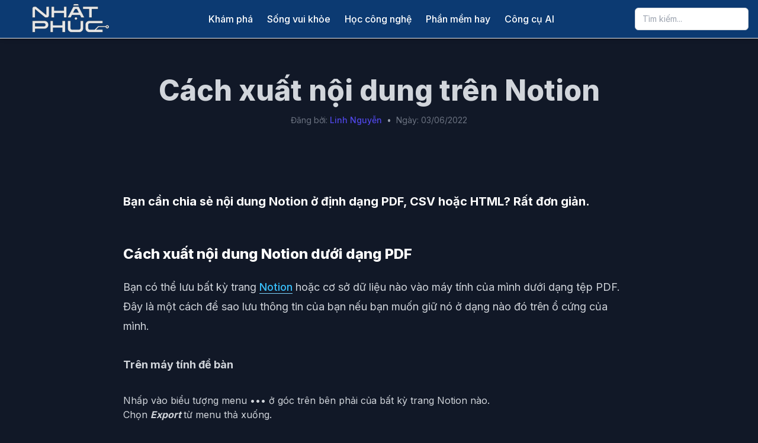

--- FILE ---
content_type: text/html
request_url: https://nhatphuc.com/notion-export/
body_size: 12747
content:
<!DOCTYPE html>
<html lang="en-US" prefix="og: https://ogp.me/ns#">
<head>
    <meta charset="UTF-8">
    <meta name="viewport" content="width=device-width, initial-scale=1.0">
    	<style>img:is([sizes="auto" i], [sizes^="auto," i]) { contain-intrinsic-size: 3000px 1500px }</style>
	
<!-- Search Engine Optimization by Rank Math - https://rankmath.com/ -->
<title>Cách xuất nội dung trên Notion</title>
<meta name="description" content="Bạn có thể lưu bất kỳ trang Notion hoặc cơ sở dữ liệu nào vào máy tính của mình dưới dạng tệp PDF. Đây là một cách để sao lưu thông tin của bạn nếu bạn muốn"/>
<meta name="robots" content="follow, index, max-snippet:-1, max-video-preview:-1, max-image-preview:large"/>
<link rel="canonical" href="https://nhatphuc.com/notion-export/" />
<meta property="og:locale" content="en_US" />
<meta property="og:type" content="article" />
<meta property="og:title" content="Cách xuất nội dung trên Notion" />
<meta property="og:description" content="Bạn có thể lưu bất kỳ trang Notion hoặc cơ sở dữ liệu nào vào máy tính của mình dưới dạng tệp PDF. Đây là một cách để sao lưu thông tin của bạn nếu bạn muốn" />
<meta property="og:url" content="https://nhatphuc.com/notion-export/" />
<meta property="og:site_name" content="Nhật Phúc" />
<meta property="article:section" content="Khám phá" />
<meta property="og:updated_time" content="2023-12-25T10:54:04+07:00" />
<meta property="og:image" content="https://nhatphuc.com/wp-content/uploads/2022/05/notion-export-featured.webp" />
<meta property="og:image:secure_url" content="https://nhatphuc.com/wp-content/uploads/2022/05/notion-export-featured.webp" />
<meta property="og:image:width" content="1280" />
<meta property="og:image:height" content="720" />
<meta property="og:image:alt" content="Cách xuất nội dung trên Notion" />
<meta property="og:image:type" content="image/webp" />
<meta property="article:published_time" content="2022-06-03T13:24:47+07:00" />
<meta property="article:modified_time" content="2023-12-25T10:54:04+07:00" />
<meta name="twitter:card" content="summary_large_image" />
<meta name="twitter:title" content="Cách xuất nội dung trên Notion" />
<meta name="twitter:description" content="Bạn có thể lưu bất kỳ trang Notion hoặc cơ sở dữ liệu nào vào máy tính của mình dưới dạng tệp PDF. Đây là một cách để sao lưu thông tin của bạn nếu bạn muốn" />
<meta name="twitter:image" content="https://nhatphuc.com/wp-content/uploads/2022/05/notion-export-featured.webp" />
<meta name="twitter:label1" content="Written by" />
<meta name="twitter:data1" content="Linh Nguyễn" />
<meta name="twitter:label2" content="Time to read" />
<meta name="twitter:data2" content="4 minutes" />
<script type="application/ld+json" class="rank-math-schema">{"@context":"https://schema.org","@graph":[{"@type":["Person","Organization"],"@id":"https://nhatphuc.com/#person","name":"Linh Nguy\u1ec5n","logo":{"@type":"ImageObject","@id":"https://nhatphuc.com/#logo","url":"https://nhatphuc.com/wp-content/uploads/2025/06/cropped-logo-mini-160x56.png","contentUrl":"https://nhatphuc.com/wp-content/uploads/2025/06/cropped-logo-mini-160x56.png","caption":"Nh\u1eadt Ph\u00fac","inLanguage":"en-US"},"image":{"@type":"ImageObject","@id":"https://nhatphuc.com/#logo","url":"https://nhatphuc.com/wp-content/uploads/2025/06/cropped-logo-mini-160x56.png","contentUrl":"https://nhatphuc.com/wp-content/uploads/2025/06/cropped-logo-mini-160x56.png","caption":"Nh\u1eadt Ph\u00fac","inLanguage":"en-US"}},{"@type":"WebSite","@id":"https://nhatphuc.com/#website","url":"https://nhatphuc.com","name":"Nh\u1eadt Ph\u00fac","publisher":{"@id":"https://nhatphuc.com/#person"},"inLanguage":"en-US"},{"@type":"ImageObject","@id":"https://nhatphuc.com/wp-content/uploads/2022/05/notion-export-featured.webp","url":"https://nhatphuc.com/wp-content/uploads/2022/05/notion-export-featured.webp","width":"1280","height":"720","inLanguage":"en-US"},{"@type":"BreadcrumbList","@id":"https://nhatphuc.com/notion-export/#breadcrumb","itemListElement":[{"@type":"ListItem","position":"1","item":{"@id":"https://nhatphuc.com","name":"Home"}},{"@type":"ListItem","position":"2","item":{"@id":"https://nhatphuc.com/danh-muc/kham-pha/","name":"Kh\u00e1m ph\u00e1"}},{"@type":"ListItem","position":"3","item":{"@id":"https://nhatphuc.com/notion-export/","name":"C\u00e1ch xu\u1ea5t n\u1ed9i dung tr\u00ean Notion"}}]},{"@type":"WebPage","@id":"https://nhatphuc.com/notion-export/#webpage","url":"https://nhatphuc.com/notion-export/","name":"C\u00e1ch xu\u1ea5t n\u1ed9i dung tr\u00ean Notion","datePublished":"2022-06-03T13:24:47+07:00","dateModified":"2023-12-25T10:54:04+07:00","isPartOf":{"@id":"https://nhatphuc.com/#website"},"primaryImageOfPage":{"@id":"https://nhatphuc.com/wp-content/uploads/2022/05/notion-export-featured.webp"},"inLanguage":"en-US","breadcrumb":{"@id":"https://nhatphuc.com/notion-export/#breadcrumb"}},{"@type":"Person","@id":"https://nhatphuc.com/author/admin2/","name":"Linh Nguy\u1ec5n","url":"https://nhatphuc.com/author/admin2/","image":{"@type":"ImageObject","@id":"https://secure.gravatar.com/avatar/8924b6c7eb1146d401087523aa0b0b25e4d7b4b8952b2496088ba6f1210ba948?s=96&amp;d=mm&amp;r=g","url":"https://secure.gravatar.com/avatar/8924b6c7eb1146d401087523aa0b0b25e4d7b4b8952b2496088ba6f1210ba948?s=96&amp;d=mm&amp;r=g","caption":"Linh Nguy\u1ec5n","inLanguage":"en-US"},"sameAs":["https://trainghiemso.vn/"]},{"@type":"BlogPosting","headline":"C\u00e1ch xu\u1ea5t n\u1ed9i dung tr\u00ean Notion","datePublished":"2022-06-03T13:24:47+07:00","dateModified":"2023-12-25T10:54:04+07:00","articleSection":"Kh\u00e1m ph\u00e1","author":{"@id":"https://nhatphuc.com/author/admin2/","name":"Linh Nguy\u1ec5n"},"publisher":{"@id":"https://nhatphuc.com/#person"},"description":"B\u1ea1n c\u00f3 th\u1ec3 l\u01b0u b\u1ea5t k\u1ef3 trang Notion ho\u1eb7c c\u01a1 s\u1edf d\u1eef li\u1ec7u n\u00e0o v\u00e0o m\u00e1y t\u00ednh c\u1ee7a m\u00ecnh d\u01b0\u1edbi d\u1ea1ng t\u1ec7p PDF. \u0110\u00e2y l\u00e0 m\u1ed9t c\u00e1ch \u0111\u1ec3 sao l\u01b0u th\u00f4ng tin c\u1ee7a b\u1ea1n n\u1ebfu b\u1ea1n mu\u1ed1n","name":"C\u00e1ch xu\u1ea5t n\u1ed9i dung tr\u00ean Notion","@id":"https://nhatphuc.com/notion-export/#richSnippet","isPartOf":{"@id":"https://nhatphuc.com/notion-export/#webpage"},"image":{"@id":"https://nhatphuc.com/wp-content/uploads/2022/05/notion-export-featured.webp"},"inLanguage":"en-US","mainEntityOfPage":{"@id":"https://nhatphuc.com/notion-export/#webpage"}}]}</script>
<!-- /Rank Math WordPress SEO plugin -->

<link rel='dns-prefetch' href='//cdn.tailwindcss.com' />
<link rel='dns-prefetch' href='//www.googletagmanager.com' />
<link rel='dns-prefetch' href='//fonts.googleapis.com' />
<link rel='dns-prefetch' href='//cdnjs.cloudflare.com' />
<link rel="alternate" type="application/rss+xml" title="Nhật Phúc &raquo; Cách xuất nội dung trên Notion Comments Feed" href="https://nhatphuc.com/notion-export/feed/" />
<link rel='stylesheet' id='wp-block-library-css' href='https://nhatphuc.com/wp-includes/css/dist/block-library/style.min.css?ver=6.8.1' type='text/css' media='all' />
<style id='classic-theme-styles-inline-css' type='text/css'>
/*! This file is auto-generated */
.wp-block-button__link{color:#fff;background-color:#32373c;border-radius:9999px;box-shadow:none;text-decoration:none;padding:calc(.667em + 2px) calc(1.333em + 2px);font-size:1.125em}.wp-block-file__button{background:#32373c;color:#fff;text-decoration:none}
</style>
<style id='global-styles-inline-css' type='text/css'>
:root{--wp--preset--aspect-ratio--square: 1;--wp--preset--aspect-ratio--4-3: 4/3;--wp--preset--aspect-ratio--3-4: 3/4;--wp--preset--aspect-ratio--3-2: 3/2;--wp--preset--aspect-ratio--2-3: 2/3;--wp--preset--aspect-ratio--16-9: 16/9;--wp--preset--aspect-ratio--9-16: 9/16;--wp--preset--color--black: #000000;--wp--preset--color--cyan-bluish-gray: #abb8c3;--wp--preset--color--white: #ffffff;--wp--preset--color--pale-pink: #f78da7;--wp--preset--color--vivid-red: #cf2e2e;--wp--preset--color--luminous-vivid-orange: #ff6900;--wp--preset--color--luminous-vivid-amber: #fcb900;--wp--preset--color--light-green-cyan: #7bdcb5;--wp--preset--color--vivid-green-cyan: #00d084;--wp--preset--color--pale-cyan-blue: #8ed1fc;--wp--preset--color--vivid-cyan-blue: #0693e3;--wp--preset--color--vivid-purple: #9b51e0;--wp--preset--gradient--vivid-cyan-blue-to-vivid-purple: linear-gradient(135deg,rgba(6,147,227,1) 0%,rgb(155,81,224) 100%);--wp--preset--gradient--light-green-cyan-to-vivid-green-cyan: linear-gradient(135deg,rgb(122,220,180) 0%,rgb(0,208,130) 100%);--wp--preset--gradient--luminous-vivid-amber-to-luminous-vivid-orange: linear-gradient(135deg,rgba(252,185,0,1) 0%,rgba(255,105,0,1) 100%);--wp--preset--gradient--luminous-vivid-orange-to-vivid-red: linear-gradient(135deg,rgba(255,105,0,1) 0%,rgb(207,46,46) 100%);--wp--preset--gradient--very-light-gray-to-cyan-bluish-gray: linear-gradient(135deg,rgb(238,238,238) 0%,rgb(169,184,195) 100%);--wp--preset--gradient--cool-to-warm-spectrum: linear-gradient(135deg,rgb(74,234,220) 0%,rgb(151,120,209) 20%,rgb(207,42,186) 40%,rgb(238,44,130) 60%,rgb(251,105,98) 80%,rgb(254,248,76) 100%);--wp--preset--gradient--blush-light-purple: linear-gradient(135deg,rgb(255,206,236) 0%,rgb(152,150,240) 100%);--wp--preset--gradient--blush-bordeaux: linear-gradient(135deg,rgb(254,205,165) 0%,rgb(254,45,45) 50%,rgb(107,0,62) 100%);--wp--preset--gradient--luminous-dusk: linear-gradient(135deg,rgb(255,203,112) 0%,rgb(199,81,192) 50%,rgb(65,88,208) 100%);--wp--preset--gradient--pale-ocean: linear-gradient(135deg,rgb(255,245,203) 0%,rgb(182,227,212) 50%,rgb(51,167,181) 100%);--wp--preset--gradient--electric-grass: linear-gradient(135deg,rgb(202,248,128) 0%,rgb(113,206,126) 100%);--wp--preset--gradient--midnight: linear-gradient(135deg,rgb(2,3,129) 0%,rgb(40,116,252) 100%);--wp--preset--font-size--small: 13px;--wp--preset--font-size--medium: 20px;--wp--preset--font-size--large: 36px;--wp--preset--font-size--x-large: 42px;--wp--preset--spacing--20: 0.44rem;--wp--preset--spacing--30: 0.67rem;--wp--preset--spacing--40: 1rem;--wp--preset--spacing--50: 1.5rem;--wp--preset--spacing--60: 2.25rem;--wp--preset--spacing--70: 3.38rem;--wp--preset--spacing--80: 5.06rem;--wp--preset--shadow--natural: 6px 6px 9px rgba(0, 0, 0, 0.2);--wp--preset--shadow--deep: 12px 12px 50px rgba(0, 0, 0, 0.4);--wp--preset--shadow--sharp: 6px 6px 0px rgba(0, 0, 0, 0.2);--wp--preset--shadow--outlined: 6px 6px 0px -3px rgba(255, 255, 255, 1), 6px 6px rgba(0, 0, 0, 1);--wp--preset--shadow--crisp: 6px 6px 0px rgba(0, 0, 0, 1);}:where(.is-layout-flex){gap: 0.5em;}:where(.is-layout-grid){gap: 0.5em;}body .is-layout-flex{display: flex;}.is-layout-flex{flex-wrap: wrap;align-items: center;}.is-layout-flex > :is(*, div){margin: 0;}body .is-layout-grid{display: grid;}.is-layout-grid > :is(*, div){margin: 0;}:where(.wp-block-columns.is-layout-flex){gap: 2em;}:where(.wp-block-columns.is-layout-grid){gap: 2em;}:where(.wp-block-post-template.is-layout-flex){gap: 1.25em;}:where(.wp-block-post-template.is-layout-grid){gap: 1.25em;}.has-black-color{color: var(--wp--preset--color--black) !important;}.has-cyan-bluish-gray-color{color: var(--wp--preset--color--cyan-bluish-gray) !important;}.has-white-color{color: var(--wp--preset--color--white) !important;}.has-pale-pink-color{color: var(--wp--preset--color--pale-pink) !important;}.has-vivid-red-color{color: var(--wp--preset--color--vivid-red) !important;}.has-luminous-vivid-orange-color{color: var(--wp--preset--color--luminous-vivid-orange) !important;}.has-luminous-vivid-amber-color{color: var(--wp--preset--color--luminous-vivid-amber) !important;}.has-light-green-cyan-color{color: var(--wp--preset--color--light-green-cyan) !important;}.has-vivid-green-cyan-color{color: var(--wp--preset--color--vivid-green-cyan) !important;}.has-pale-cyan-blue-color{color: var(--wp--preset--color--pale-cyan-blue) !important;}.has-vivid-cyan-blue-color{color: var(--wp--preset--color--vivid-cyan-blue) !important;}.has-vivid-purple-color{color: var(--wp--preset--color--vivid-purple) !important;}.has-black-background-color{background-color: var(--wp--preset--color--black) !important;}.has-cyan-bluish-gray-background-color{background-color: var(--wp--preset--color--cyan-bluish-gray) !important;}.has-white-background-color{background-color: var(--wp--preset--color--white) !important;}.has-pale-pink-background-color{background-color: var(--wp--preset--color--pale-pink) !important;}.has-vivid-red-background-color{background-color: var(--wp--preset--color--vivid-red) !important;}.has-luminous-vivid-orange-background-color{background-color: var(--wp--preset--color--luminous-vivid-orange) !important;}.has-luminous-vivid-amber-background-color{background-color: var(--wp--preset--color--luminous-vivid-amber) !important;}.has-light-green-cyan-background-color{background-color: var(--wp--preset--color--light-green-cyan) !important;}.has-vivid-green-cyan-background-color{background-color: var(--wp--preset--color--vivid-green-cyan) !important;}.has-pale-cyan-blue-background-color{background-color: var(--wp--preset--color--pale-cyan-blue) !important;}.has-vivid-cyan-blue-background-color{background-color: var(--wp--preset--color--vivid-cyan-blue) !important;}.has-vivid-purple-background-color{background-color: var(--wp--preset--color--vivid-purple) !important;}.has-black-border-color{border-color: var(--wp--preset--color--black) !important;}.has-cyan-bluish-gray-border-color{border-color: var(--wp--preset--color--cyan-bluish-gray) !important;}.has-white-border-color{border-color: var(--wp--preset--color--white) !important;}.has-pale-pink-border-color{border-color: var(--wp--preset--color--pale-pink) !important;}.has-vivid-red-border-color{border-color: var(--wp--preset--color--vivid-red) !important;}.has-luminous-vivid-orange-border-color{border-color: var(--wp--preset--color--luminous-vivid-orange) !important;}.has-luminous-vivid-amber-border-color{border-color: var(--wp--preset--color--luminous-vivid-amber) !important;}.has-light-green-cyan-border-color{border-color: var(--wp--preset--color--light-green-cyan) !important;}.has-vivid-green-cyan-border-color{border-color: var(--wp--preset--color--vivid-green-cyan) !important;}.has-pale-cyan-blue-border-color{border-color: var(--wp--preset--color--pale-cyan-blue) !important;}.has-vivid-cyan-blue-border-color{border-color: var(--wp--preset--color--vivid-cyan-blue) !important;}.has-vivid-purple-border-color{border-color: var(--wp--preset--color--vivid-purple) !important;}.has-vivid-cyan-blue-to-vivid-purple-gradient-background{background: var(--wp--preset--gradient--vivid-cyan-blue-to-vivid-purple) !important;}.has-light-green-cyan-to-vivid-green-cyan-gradient-background{background: var(--wp--preset--gradient--light-green-cyan-to-vivid-green-cyan) !important;}.has-luminous-vivid-amber-to-luminous-vivid-orange-gradient-background{background: var(--wp--preset--gradient--luminous-vivid-amber-to-luminous-vivid-orange) !important;}.has-luminous-vivid-orange-to-vivid-red-gradient-background{background: var(--wp--preset--gradient--luminous-vivid-orange-to-vivid-red) !important;}.has-very-light-gray-to-cyan-bluish-gray-gradient-background{background: var(--wp--preset--gradient--very-light-gray-to-cyan-bluish-gray) !important;}.has-cool-to-warm-spectrum-gradient-background{background: var(--wp--preset--gradient--cool-to-warm-spectrum) !important;}.has-blush-light-purple-gradient-background{background: var(--wp--preset--gradient--blush-light-purple) !important;}.has-blush-bordeaux-gradient-background{background: var(--wp--preset--gradient--blush-bordeaux) !important;}.has-luminous-dusk-gradient-background{background: var(--wp--preset--gradient--luminous-dusk) !important;}.has-pale-ocean-gradient-background{background: var(--wp--preset--gradient--pale-ocean) !important;}.has-electric-grass-gradient-background{background: var(--wp--preset--gradient--electric-grass) !important;}.has-midnight-gradient-background{background: var(--wp--preset--gradient--midnight) !important;}.has-small-font-size{font-size: var(--wp--preset--font-size--small) !important;}.has-medium-font-size{font-size: var(--wp--preset--font-size--medium) !important;}.has-large-font-size{font-size: var(--wp--preset--font-size--large) !important;}.has-x-large-font-size{font-size: var(--wp--preset--font-size--x-large) !important;}
:where(.wp-block-post-template.is-layout-flex){gap: 1.25em;}:where(.wp-block-post-template.is-layout-grid){gap: 1.25em;}
:where(.wp-block-columns.is-layout-flex){gap: 2em;}:where(.wp-block-columns.is-layout-grid){gap: 2em;}
:root :where(.wp-block-pullquote){font-size: 1.5em;line-height: 1.6;}
</style>
<link rel='stylesheet' id='your-theme-style-css' href='https://nhatphuc.com/wp-content/themes/np-theme/style.css?ver=2.0' type='text/css' media='all' />
<link rel='stylesheet' id='google-fonts-css' href='https://fonts.googleapis.com/css2?family=Inter:wght@400;500;600;700;800&#038;display=swap' type='text/css' media='all' />
<link rel='stylesheet' id='font-awesome-css' href='https://cdnjs.cloudflare.com/ajax/libs/font-awesome/4.7.0/css/font-awesome.min.css?ver=4.7.0' type='text/css' media='all' />
<style id='akismet-widget-style-inline-css' type='text/css'>

			.a-stats {
				--akismet-color-mid-green: #357b49;
				--akismet-color-white: #fff;
				--akismet-color-light-grey: #f6f7f7;

				max-width: 350px;
				width: auto;
			}

			.a-stats * {
				all: unset;
				box-sizing: border-box;
			}

			.a-stats strong {
				font-weight: 600;
			}

			.a-stats a.a-stats__link,
			.a-stats a.a-stats__link:visited,
			.a-stats a.a-stats__link:active {
				background: var(--akismet-color-mid-green);
				border: none;
				box-shadow: none;
				border-radius: 8px;
				color: var(--akismet-color-white);
				cursor: pointer;
				display: block;
				font-family: -apple-system, BlinkMacSystemFont, 'Segoe UI', 'Roboto', 'Oxygen-Sans', 'Ubuntu', 'Cantarell', 'Helvetica Neue', sans-serif;
				font-weight: 500;
				padding: 12px;
				text-align: center;
				text-decoration: none;
				transition: all 0.2s ease;
			}

			/* Extra specificity to deal with TwentyTwentyOne focus style */
			.widget .a-stats a.a-stats__link:focus {
				background: var(--akismet-color-mid-green);
				color: var(--akismet-color-white);
				text-decoration: none;
			}

			.a-stats a.a-stats__link:hover {
				filter: brightness(110%);
				box-shadow: 0 4px 12px rgba(0, 0, 0, 0.06), 0 0 2px rgba(0, 0, 0, 0.16);
			}

			.a-stats .count {
				color: var(--akismet-color-white);
				display: block;
				font-size: 1.5em;
				line-height: 1.4;
				padding: 0 13px;
				white-space: nowrap;
			}
		
</style>
<link rel='stylesheet' id='enlighterjs-css' href='https://nhatphuc.com/wp-content/plugins/enlighter/cache/enlighterjs.min.css?ver=Pp9t8JpjVayXO3e' type='text/css' media='all' />
<script type="text/javascript" id="tailwindcss-js-extra">
/* <![CDATA[ */
var tns_ajax_object = {"ajax_url":"https:\/\/nhatphuc.com\/wp-admin\/admin-ajax.php","get_grid_nonce":"23d04a34d1","get_post_nonce":"0bfa6f835f"};
/* ]]> */
</script>
<script type="text/javascript" src="https://cdn.tailwindcss.com" id="tailwindcss-js"></script>

<!-- Google tag (gtag.js) snippet added by Site Kit -->

<!-- Google Analytics snippet added by Site Kit -->
<script type="text/javascript" src="https://www.googletagmanager.com/gtag/js?id=G-Q7T54718WM" id="google_gtagjs-js" async></script>
<script type="text/javascript" id="google_gtagjs-js-after">
/* <![CDATA[ */
window.dataLayer = window.dataLayer || [];function gtag(){dataLayer.push(arguments);}
gtag("set","linker",{"domains":["nhatphuc.com"]});
gtag("js", new Date());
gtag("set", "developer_id.dZTNiMT", true);
gtag("config", "G-Q7T54718WM");
/* ]]> */
</script>

<!-- End Google tag (gtag.js) snippet added by Site Kit -->
<link rel="https://api.w.org/" href="https://nhatphuc.com/wp-json/" /><link rel="alternate" title="JSON" type="application/json" href="https://nhatphuc.com/wp-json/wp/v2/posts/8260" /><link rel="EditURI" type="application/rsd+xml" title="RSD" href="https://nhatphuc.com/xmlrpc.php?rsd" />
<meta name="generator" content="WordPress 6.8.1" />
<link rel='shortlink' href='https://nhatphuc.com/?p=8260' />
<link rel="alternate" title="oEmbed (JSON)" type="application/json+oembed" href="https://nhatphuc.com/wp-json/oembed/1.0/embed?url=https%3A%2F%2Fnhatphuc.com%2Fnotion-export%2F" />
<link rel="alternate" title="oEmbed (XML)" type="text/xml+oembed" href="https://nhatphuc.com/wp-json/oembed/1.0/embed?url=https%3A%2F%2Fnhatphuc.com%2Fnotion-export%2F&#038;format=xml" />
<meta name="generator" content="Site Kit by Google 1.154.0" /><style type="text/css">
        .site-header {
            background-color: #0c3a72;
        }
        .site-header nav a, .site-header #mobile-menu nav a,
        .site-header .flex-shrink-0 a {
            color: #ffffff;
        }
        .site-header nav a:hover {
            opacity: 0.75;
        }
        .site-header #mobile-menu nav a:hover {
            opacity: 0.75;
            background-color: rgba(0, 0, 0, 0.05);
        }
    </style><script type="application/ld+json">{"@context":"https://schema.org","@type":"BreadcrumbList","itemListElement":[{"@type":"ListItem","position":1,"name":"Trang ch\u1ee7","item":"https://nhatphuc.com/"},{"@type":"ListItem","position":2,"name":"Kh\u00e1m ph\u00e1","item":"https://nhatphuc.com/danh-muc/kham-pha/"},{"@type":"ListItem","position":3,"name":"C\u00e1ch xu\u1ea5t n\u1ed9i dung tr\u00ean Notion","item":"https://nhatphuc.com/notion-export/"}]}</script>

<!-- Google Tag Manager snippet added by Site Kit -->
<script type="text/javascript">
/* <![CDATA[ */

			( function( w, d, s, l, i ) {
				w[l] = w[l] || [];
				w[l].push( {'gtm.start': new Date().getTime(), event: 'gtm.js'} );
				var f = d.getElementsByTagName( s )[0],
					j = d.createElement( s ), dl = l != 'dataLayer' ? '&l=' + l : '';
				j.async = true;
				j.src = 'https://www.googletagmanager.com/gtm.js?id=' + i + dl;
				f.parentNode.insertBefore( j, f );
			} )( window, document, 'script', 'dataLayer', 'GTM-MQLH65S' );
			
/* ]]> */
</script>

<!-- End Google Tag Manager snippet added by Site Kit -->
<link rel="icon" href="https://nhatphuc.com/wp-content/uploads/2019/08/favicon-75x75.png" sizes="32x32" />
<link rel="icon" href="https://nhatphuc.com/wp-content/uploads/2019/08/favicon-300x300.png" sizes="192x192" />
<link rel="apple-touch-icon" href="https://nhatphuc.com/wp-content/uploads/2019/08/favicon-300x300.png" />
<meta name="msapplication-TileImage" content="https://nhatphuc.com/wp-content/uploads/2019/08/favicon-300x300.png" />
    <!-- CSS for Top Banner -->
    <style>
        /*
         * Trạng thái mặc định: ẩn hoàn toàn, không chiếm diện tích.
         * Thêm padding và các style khác vào đây để tránh bị ghi đè.
         */
        #top-banner-ad {
            position: relative;
            background-color: #f3f4f6; /* bg-gray-100 */
            text-align: center;
            overflow: hidden;
            max-height: 0;
            padding: 0;
            opacity: 0;
            transition: all 0.5s ease-in-out;
        }

        /*
         * Trạng thái khi có quảng cáo để hiển thị.
         * JavaScript sẽ thêm class này vào.
         */
        #top-banner-ad.banner-visible {
            max-height: 250px; /* Chiều cao tối đa của banner, bạn có thể điều chỉnh */
            padding: 8px; /* p-2 */
            opacity: 1;
        }
        
        /*
         * Trạng thái khi banner bị đóng (bởi người dùng hoặc cuộn trang).
         * Class này sẽ ghi đè 'banner-visible'.
         */
        #top-banner-ad.banner-hidden {
            max-height: 0 !important;
            padding-top: 0 !important;
            padding-bottom: 0 !important;
            opacity: 0 !important;
        }
        /* Style cho logo tùy chỉnh */
        .custom-logo {
            height: 56px; /* h-14 */
            width: auto;
        }
    </style>
</head>
<body data-rsssl=1 class="wp-singular post-template-default single single-post postid-8260 single-format-standard wp-custom-logo wp-theme-np-theme">

<!-- =========== Top Banner Ad Section =========== -->
<!-- Khung quảng cáo ban đầu sẽ không có class 'banner-visible' -->
<div id="top-banner-ad">
    <!-- Thay đổi link và ảnh banner của bạn tại đây -->
    <script async src="https://pagead2.googlesyndication.com/pagead/js/adsbygoogle.js?client=ca-pub-7299859131061075"
     crossorigin="anonymous"></script>
    <!-- Big Banner -->
    <ins class="adsbygoogle"
         id="top-banner-ad-ins"
         style="display:block"
         data-ad-client="ca-pub-7299859131061075"
         data-ad-slot="5629946603"
         data-ad-format="auto"
         data-full-width-responsive="true"
         data-ad-status="unfilled"> <!-- Thêm ID và trạng thái ban đầu -->
    </ins>
    <script>
         (adsbygoogle = window.adsbygoogle || []).push({});
    </script>
    <!-- Nút đóng banner -->
    <button id="close-banner-btn" class="absolute top-1/2 -translate-y-1/2 right-4 text-gray-500 hover:text-gray-900" aria-label="Close Banner">
        <svg class="w-5 h-5" fill="none" stroke="currentColor" viewBox="0 0 24 24"><path stroke-linecap="round" stroke-linejoin="round" stroke-width="2" d="M6 18L18 6M6 6l12 12"></path></svg>
    </button>
</div>
<!-- ============================================= -->

<div id="page" class="site">

<header class="site-header sticky top-0 z-50 shadow-md border-b border-gray-200">
    <div class="container mx-auto px-4">
        <div class="flex items-center justify-between h-16">
            <!-- Logo -->
            <div class="flex-shrink-0">
                <a href="https://nhatphuc.com/" class="custom-logo-link" rel="home"><img width="200" height="56" src="https://nhatphuc.com/wp-content/uploads/2025/06/cropped-logo-mini.png" class="custom-logo" alt="Nhật Phúc" decoding="async" /></a>            </div>

            <!-- Navigation Links (Desktop) -->
            <nav class="hidden md:flex items-center space-x-6">
                <a href="https://nhatphuc.com/danh-muc/kham-pha/" class="font-medium transition-opacity">Khám phá</a><a href="https://nhatphuc.com/danh-muc/song-vui-khoe/" class="font-medium transition-opacity">Sống vui khỏe</a><a href="https://nhatphuc.com/danh-muc/hoc-cong-nghe/" class="font-medium transition-opacity">Học công nghệ</a><a href="https://nhatphuc.com/danh-muc/phan-mem-hay/" class="font-medium transition-opacity">Phần mềm hay</a><a href="https://nhatphuc.com/danh-muc/cong-cu-ai/" class="font-medium transition-opacity">Công cụ AI</a>            </nav>

            <!-- Search & Mobile Menu Button -->
            <div class="flex items-center space-x-2 md:space-x-4">
                <form role="search" method="get" class="relative hidden sm:block" action="https://nhatphuc.com/">
                    <input type="search" name="s" value="" placeholder="Tìm kiếm..." class="w-32 md:w-48 px-3 py-2 text-sm rounded-md border border-gray-300 focus:ring-indigo-500 focus:border-indigo-500">
                </form>
                <button id="mobile-menu-button" class="md:hidden p-2.5 rounded-md text-gray-500 hover:bg-gray-100">
                     <svg class="w-5 h-5" fill="none" stroke="currentColor" viewBox="0 0 24 24"><path stroke-linecap="round" stroke-linejoin="round" stroke-width="2" d="M4 6h16M4 12h16m-7 6h7"></path></svg>
                </button>
            </div>
        </div>
        <!-- Mobile Menu -->
        <div id="mobile-menu" class="hidden md:hidden pb-4">
            <nav class="flex flex-col space-y-2">
                <a href="https://nhatphuc.com/danh-muc/kham-pha/" class="block px-3 py-2 rounded-md font-medium transition-colors">Khám phá</a><a href="https://nhatphuc.com/danh-muc/song-vui-khoe/" class="block px-3 py-2 rounded-md font-medium transition-colors">Sống vui khỏe</a><a href="https://nhatphuc.com/danh-muc/hoc-cong-nghe/" class="block px-3 py-2 rounded-md font-medium transition-colors">Học công nghệ</a><a href="https://nhatphuc.com/danh-muc/phan-mem-hay/" class="block px-3 py-2 rounded-md font-medium transition-colors">Phần mềm hay</a><a href="https://nhatphuc.com/danh-muc/cong-cu-ai/" class="block px-3 py-2 rounded-md font-medium transition-colors">Công cụ AI</a>            </nav>
            <form role="search" method="get" class="relative mt-4 sm:hidden" action="https://nhatphuc.com/">
                <input type="search" name="s" value="" placeholder="Tìm kiếm..." class="w-full px-3 py-2 text-sm rounded-md border border-gray-300">
            </form>
        </div>
    </div>
</header>
<div id="primary" class="content-area relative py-4">
    <main id="main" class="site-main">

        
<article id="post-8260" class="container mx-auto px-4 max-w-4xl post-8260 post type-post status-publish format-standard has-post-thumbnail hentry category-kham-pha">
    <!-- Post Header -->
    <header class="text-center pt-12 pb-8">
        <h1 class="text-4xl md:text-5xl font-extrabold leading-tight">Cách xuất nội dung trên Notion</h1>        
        <!-- Thông tin người viết và ngày đăng -->
         <div class="mt-4 text-sm text-gray-500 flex items-center justify-center space-x-2 flex-wrap">
            <span>
                Đăng bởi: <a title="Xem tất cả bài viết của Linh Nguyễn" class="font-medium text-indigo-600 hover:underline" href="https://nhatphuc.com/author/admin2/" title="Posts by Linh Nguyễn" rel="author">Linh Nguyễn</a>            </span>
            <span class="text-gray-400">&bull;</span>
            <span>
                Ngày: 03/06/2022            </span>
        </div>

            </header>

    <!-- Post Content -->
    <div class="post-content-area py-8 tns-prose-styling">
        <h4>Bạn cần chia sẻ nội dung Notion ở định dạng PDF, CSV hoặc HTML? Rất đơn giản.</h4>
<h3><strong>Cách xuất nội dung Notion dưới dạng PDF</strong></h3>
<p>Bạn có thể lưu bất kỳ trang <a href="https://nhatphuc.com/notion/">Notion</a> hoặc cơ sở dữ liệu nào vào máy tính của mình dưới dạng tệp PDF. Đây là một cách để sao lưu thông tin của bạn nếu bạn muốn giữ nó ở dạng nào đó trên ổ cứng của mình.</p>
<p><strong>Trên máy tính để bàn</strong></p>
<ol>
<li>Nhấp vào biểu tượng menu ••• ở góc trên bên phải của bất kỳ trang Notion nào.</li>
<li>Chọn <strong><em>Export</em> </strong>từ menu thả xuống.<br />
<img decoding="async" class="aligncenter size-full wp-image-8261" src="https://nhatphuc.com/wp-content/uploads/2022/05/notion-export-1.webp" alt="Xuất dữ liệu trên Notion" width="232" height="134" title="Cách xuất nội dung trên Notion 1" srcset="https://nhatphuc.com/wp-content/uploads/2022/05/notion-export-1.webp 232w, https://nhatphuc.com/wp-content/uploads/2022/05/notion-export-1-83x48.webp 83w, https://nhatphuc.com/wp-content/uploads/2022/05/notion-export-1-166x96.webp 166w" sizes="(max-width: 232px) 100vw, 232px" /></li>
<li>Một cửa sổ sẽ bật lên ở giữa màn hình hỏi bạn muốn tải trang xuống ở định dạng nào. Hãy chọn PDF từ menu thả xuống.</li>
<li>Trong menu Include content thả xuống, hãy chỉ định xem bạn muốn xuất mọi thứ hay loại trừ các tệp và hình ảnh.<br />
<img fetchpriority="high" decoding="async" class="aligncenter size-full wp-image-8262" src="https://nhatphuc.com/wp-content/uploads/2022/05/notion-export-2.webp" alt="Cách xuất nội dung trên Notion 1" width="298" height="260" title="Cách xuất nội dung trên Notion 2" srcset="https://nhatphuc.com/wp-content/uploads/2022/05/notion-export-2.webp 298w, https://nhatphuc.com/wp-content/uploads/2022/05/notion-export-2-265x231.webp 265w, https://nhatphuc.com/wp-content/uploads/2022/05/notion-export-2-55x48.webp 55w, https://nhatphuc.com/wp-content/uploads/2022/05/notion-export-2-110x96.webp 110w" sizes="(max-width: 298px) 100vw, 298px" /></li>
<li>Chọn Page format (tức là khổ giấy) bạn muốn. Nếu cần, hãy điều chỉnh thang đo bằng cách sử dụng trường Scale percent.</li>
<li>Bấm vào <strong><em>Export</em></strong>. Bạn sẽ được hỏi nơi bạn muốn lưu tệp và nó sẽ tải xuống dưới dạng PDF.</li>
</ol>
<p>Nếu đang sử dụng Gói trả phí, bạn có thể bật Include subpages tùy chọn này. Thao tác này sẽ tạo một tệp zip chứa tất cả các trang được lồng bên trong trang hiện tại dưới dạng tệp PDF. Notion sẽ gửi cho bạn một email có liên kết để tải xuống tệp này. Tệp zip cũng sẽ bao gồm các thư mục hình ảnh và các nội dung khác có trong các trang này.</p>
<p><strong>Trên điện thoại di động</strong></p>
<p>Bạn có thể xuất các trang Chú thích dưới dạng PDF từ điện thoại của mình bằng các bước sau:</p>
<ol>
<li>Nhấn vào biểu tượng ••• ở góc trên bên phải của trang bất kỳ. Cuộn xuống và chọn <strong><em>Export</em></strong>.
<p><img decoding="async" class="aligncenter size-full wp-image-8264" src="https://nhatphuc.com/wp-content/uploads/2022/05/notion-export-4.webp" alt="Cách xuất nội dung trên Notion 2" width="591" height="1195" title="Cách xuất nội dung trên Notion 3" srcset="https://nhatphuc.com/wp-content/uploads/2022/05/notion-export-4.webp 591w, https://nhatphuc.com/wp-content/uploads/2022/05/notion-export-4-320x647.webp 320w, https://nhatphuc.com/wp-content/uploads/2022/05/notion-export-4-561x1134.webp 561w, https://nhatphuc.com/wp-content/uploads/2022/05/notion-export-4-265x536.webp 265w, https://nhatphuc.com/wp-content/uploads/2022/05/notion-export-4-531x1074.webp 531w, https://nhatphuc.com/wp-content/uploads/2022/05/notion-export-4-364x736.webp 364w, https://nhatphuc.com/wp-content/uploads/2022/05/notion-export-4-24x48.webp 24w, https://nhatphuc.com/wp-content/uploads/2022/05/notion-export-4-47x96.webp 47w, https://nhatphuc.com/wp-content/uploads/2022/05/notion-export-4-313x633.webp 313w" sizes="(max-width: 591px) 100vw, 591px" /></li>
<li>Tùy chỉnh <strong><em>Export format</em> </strong>và <strong><em>Page format</em> </strong>bất kỳ cách nào bạn muốn.<br />
<img loading="lazy" decoding="async" class="aligncenter size-full wp-image-8263" src="https://nhatphuc.com/wp-content/uploads/2022/05/notion-export-3.webp" alt="Cách xuất nội dung trên Notion 3" width="591" height="1280" title="Cách xuất nội dung trên Notion 4" srcset="https://nhatphuc.com/wp-content/uploads/2022/05/notion-export-3.webp 591w, https://nhatphuc.com/wp-content/uploads/2022/05/notion-export-3-320x693.webp 320w, https://nhatphuc.com/wp-content/uploads/2022/05/notion-export-3-561x1215.webp 561w, https://nhatphuc.com/wp-content/uploads/2022/05/notion-export-3-265x574.webp 265w, https://nhatphuc.com/wp-content/uploads/2022/05/notion-export-3-531x1150.webp 531w, https://nhatphuc.com/wp-content/uploads/2022/05/notion-export-3-364x788.webp 364w, https://nhatphuc.com/wp-content/uploads/2022/05/notion-export-3-22x48.webp 22w, https://nhatphuc.com/wp-content/uploads/2022/05/notion-export-3-44x96.webp 44w, https://nhatphuc.com/wp-content/uploads/2022/05/notion-export-3-313x678.webp 313w" sizes="auto, (max-width: 591px) 100vw, 591px" /></li>
<li>Nhấn <em><strong>Export </strong></em>và menu chia sẻ trên điện thoại của bạn sẽ bật lên.</li>
<li>Từ đây:<br />
&#8211; Bạn có thể gửi PDF tới máy tính qua AirDrop trên Mac.<br />
Bạn có thể sao chép và dán liên kết tải xuống vào trình duyệt trên điện thoại di động của mình để bắt đầu tải xuống.<br />
Bạn có thể dán liên kết tải xuống vào ghi chú của mình để sử dụng sau này.<br />
Bạn cũng sẽ nhận được một email có liên kết để tải xuống tệp.</li>
</ol>
<h3><strong>Cách xuất nội dung Notion dưới dạng HTML</strong></h3>
<p><strong>Trên máy tính để bàn</strong></p>
<p>Bất kỳ trang Notion hoặc cơ sở dữ liệu nào cũng có thể được xuất dưới dạng tệp HTML. Đây là cách thực hiện:</p>
<ol>
<li>Nhấp vào biểu tượng ••• ở trên cùng bên phải của bất kỳ trang Notion nào bạn muốn xuất. Bấm vào <strong><em>Export</em></strong>.</li>
<li>Một cửa sổ sẽ bật lên ở giữa màn hình hỏi bạn muốn tải xuống định dạng nào và có bao gồm các trang con hay không.</li>
<li>Chọn HTML từ menu thả xuống. Bật <strong><em>Include subpages</em> </strong>nếu bạn muốn tải xuống các trang chứa bên trong trang dưới dạng các tệp riêng biệt.</li>
<li>Nhấp <strong><em>Export</em> </strong>để tải xuống tệp zip chứa phiên bản HTML của (các) trang Notion của bạn.</li>
</ol>
<p>Nếu bạn xuất với các trang con được bao gồm, bạn sẽ thấy chúng được sắp xếp gọn gàng trong các thư mục riêng khi bạn giải nén tệp. Các thư mục này cũng sẽ chứa hình ảnh và các nội dung khác trên các trang của bạn được lưu riêng.</p>
<p><strong>Trên điện thoại di động</strong></p>
<ol>
<li>Nhấn vào biểu tượng ••• ở phía trên bên phải của màn hình, cuộn xuống và nhấn <strong><em>Export</em></strong>.</li>
<li>Chọn <strong><em>HTML</em> </strong>từ menu có nhãn <strong><em>Export format</em></strong>. Nếu bạn muốn các tệp HTML riêng biệt cho các trang có trong trang, hãy bật <strong><em>Include subpages</em></strong>.</li>
<li>Nhấn <strong><em>Export</em> </strong>và menu chia sẻ trên thiết bị của bạn sẽ bật lên.</li>
</ol>
<h3><strong>Xuất toàn bộ dữ liệu của bạn trên Notion</strong></h3>
<p>Dữ liệu Notion của bạn sẽ luôn được sao lưu trên đám mây, nhưng bạn cũng có thể xuất tất cả dữ liệu đó cùng một lúc nếu bạn cần các bản sao cục bộ để lưu giữ an toàn. Notion cho phép bạn tải xuống tất cả các trang của mình dưới dạng HTML, Markdown hoặc CSV (dành cho cơ sở dữ liệu) và bất kỳ tệp / hình ảnh nào bạn cũng đã tải lên.</p>
<p>Nếu đang sử dụng Gói doanh nghiệp, bạn có thể xuất không gian làm việc của mình dưới dạng tệp PDF, điều này có thể hữu ích cho việc sao lưu pháp lý.</p>
<ol>
<li>Chuyển đến <strong><em>Settings &amp; Members</em> </strong>đầu thanh bên bên trái của bạn.</li>
<li>Chọn <strong><em>Settings</em> </strong>trong thanh bên của cửa sổ đó.</li>
<li>Cuộn xuống và nhấp vào <strong><em>Export all workspace</em> <em>content</em></strong>.<br />
<img loading="lazy" decoding="async" class="aligncenter size-full wp-image-8265" src="https://nhatphuc.com/wp-content/uploads/2022/05/notion-export-5.webp" alt="Xuất toàn bộ nội dung Notion" width="908" height="704" title="Cách xuất nội dung trên Notion 5" srcset="https://nhatphuc.com/wp-content/uploads/2022/05/notion-export-5.webp 908w, https://nhatphuc.com/wp-content/uploads/2022/05/notion-export-5-320x248.webp 320w, https://nhatphuc.com/wp-content/uploads/2022/05/notion-export-5-768x595.webp 768w, https://nhatphuc.com/wp-content/uploads/2022/05/notion-export-5-561x435.webp 561w, https://nhatphuc.com/wp-content/uploads/2022/05/notion-export-5-265x205.webp 265w, https://nhatphuc.com/wp-content/uploads/2022/05/notion-export-5-531x412.webp 531w, https://nhatphuc.com/wp-content/uploads/2022/05/notion-export-5-364x282.webp 364w, https://nhatphuc.com/wp-content/uploads/2022/05/notion-export-5-728x564.webp 728w, https://nhatphuc.com/wp-content/uploads/2022/05/notion-export-5-608x471.webp 608w, https://nhatphuc.com/wp-content/uploads/2022/05/notion-export-5-758x588.webp 758w, https://nhatphuc.com/wp-content/uploads/2022/05/notion-export-5-62x48.webp 62w, https://nhatphuc.com/wp-content/uploads/2022/05/notion-export-5-124x96.webp 124w, https://nhatphuc.com/wp-content/uploads/2022/05/notion-export-5-313x243.webp 313w" sizes="auto, (max-width: 908px) 100vw, 908px" /></li>
<li>Bạn sẽ nhận được một email từ Notion với một liên kết để tải xuống (các) tệp của bạn. Liên kết sẽ hết hạn sau 7 ngày.</li>
</ol>
<p>&nbsp;</p>
    </div><!-- .post-content-area -->

    <!-- Post Footer/Meta -->
    <footer class="entry-footer py-8 border-t border-slate-700">
        <div class="space-y-4">
            <div class="flex items-baseline gap-x-3 gap-y-2 flex-wrap"><span class="font-semibold text-slate-300">Chuyên mục:</span><div class="flex flex-wrap gap-2"><a href="https://nhatphuc.com/danh-muc/kham-pha/" class="bg-slate-700 text-slate-300 text-xs font-semibold px-3 py-1 rounded-full hover:bg-slate-600 hover:text-white transition-colors duration-200">Khám phá</a></div></div>        </div>
    </footer><!-- .entry-footer -->
</article><!-- #post-8260 -->
    </main><!-- #main -->
</div><!-- #primary -->

</div><!-- #page -->

<footer class="site-footer">
    <div class="footer-container">
        <div class="footer-copyright">
            <span>Code 1 tí cho vui. LinhNTN15</span>        </div>
        <div class="footer-socials">
                    </div>
    </div>
</footer>

<script type="speculationrules">
{"prefetch":[{"source":"document","where":{"and":[{"href_matches":"\/*"},{"not":{"href_matches":["\/wp-*.php","\/wp-admin\/*","\/wp-content\/uploads\/*","\/wp-content\/*","\/wp-content\/plugins\/*","\/wp-content\/themes\/np-theme\/*","\/*\\?(.+)"]}},{"not":{"selector_matches":"a[rel~=\"nofollow\"]"}},{"not":{"selector_matches":".no-prefetch, .no-prefetch a"}}]},"eagerness":"conservative"}]}
</script>
		<!-- Google Tag Manager (noscript) snippet added by Site Kit -->
		<noscript>
			<iframe src="https://www.googletagmanager.com/ns.html?id=GTM-MQLH65S" height="0" width="0" style="display:none;visibility:hidden"></iframe>
		</noscript>
		<!-- End Google Tag Manager (noscript) snippet added by Site Kit -->
		<script type="text/javascript" src="https://nhatphuc.com/wp-content/plugins/enlighter/cache/enlighterjs.min.js?ver=Pp9t8JpjVayXO3e" id="enlighterjs-js"></script>
<script type="text/javascript" id="enlighterjs-js-after">
/* <![CDATA[ */
!function(e,n){if("undefined"!=typeof EnlighterJS){var o={"selectors":{"block":"pre.EnlighterJSRAW","inline":"code.EnlighterJSRAW"},"options":{"indent":4,"ampersandCleanup":true,"linehover":true,"rawcodeDbclick":false,"textOverflow":"break","linenumbers":true,"theme":"enlighter","language":"generic","retainCssClasses":false,"collapse":false,"toolbarOuter":"","toolbarTop":"{BTN_RAW}{BTN_COPY}{BTN_WINDOW}{BTN_WEBSITE}","toolbarBottom":""}};(e.EnlighterJSINIT=function(){EnlighterJS.init(o.selectors.block,o.selectors.inline,o.options)})()}else{(n&&(n.error||n.log)||function(){})("Error: EnlighterJS resources not loaded yet!")}}(window,console);
/* ]]> */
</script>

<script>
document.addEventListener('DOMContentLoaded', () => {
    // Mobile Menu Logic
    const mobileMenuButton = document.getElementById('mobile-menu-button');
    const mobileMenu = document.getElementById('mobile-menu');

    if(mobileMenuButton && mobileMenu) {
        mobileMenuButton.addEventListener('click', () => {
            mobileMenu.classList.toggle('hidden');
        });
    }

    // Collapsible Description Logic (for Archive pages)
    const toggleButton = document.querySelector('.collapsible-description-toggle');
    if (toggleButton) {
        const contentWrapper = toggleButton.closest('.collapsible-description-wrapper');
        const content = contentWrapper.querySelector('.collapsible-description-content');

        toggleButton.addEventListener('click', function () {
            contentWrapper.classList.toggle('active');
            if (content.style.maxHeight) {
                content.style.maxHeight = null;
            } else {
                content.style.maxHeight = content.scrollHeight + "px";
            }
        });
    }

    // ========== Top Banner Ad Logic v2 ==========
    const topBanner = document.getElementById('top-banner-ad');
    const adIns = document.getElementById('top-banner-ad-ins');
    const closeBannerBtn = document.getElementById('close-banner-btn');

    if (topBanner && adIns && closeBannerBtn) {
        const BANNER_CLOSED_KEY = 'bannerManuallyClosed';

        const showBanner = () => {
            if (sessionStorage.getItem(BANNER_CLOSED_KEY) !== 'true') {
                topBanner.classList.add('banner-visible');
                topBanner.classList.remove('banner-hidden');
            }
        };

        const hideBanner = () => {
            topBanner.classList.add('banner-hidden');
            topBanner.classList.remove('banner-visible');
        };

        closeBannerBtn.addEventListener('click', () => {
            hideBanner();
            sessionStorage.setItem(BANNER_CLOSED_KEY, 'true');
        });

        const observer = new MutationObserver((mutationsList, observer) => {
            for(const mutation of mutationsList) {
                if (mutation.type === 'attributes' && mutation.attributeName === 'data-ad-status') {
                    if (adIns.getAttribute('data-ad-status') === 'filled') {
                        showBanner();
                        observer.disconnect();
                    }
                }
            }
        });

        observer.observe(adIns, { attributes: true });

        window.addEventListener('scroll', function() {
            if (topBanner.classList.contains('banner-visible') && sessionStorage.getItem(BANNER_CLOSED_KEY) !== 'true') {
                let scrollTop = window.pageYOffset || document.documentElement.scrollTop;
                if (scrollTop > 10) {
                    hideBanner();
                } else {
                    showBanner();
                }
            }
        }, { passive: true });

        if (adIns.getAttribute('data-ad-status') === 'filled') {
             showBanner();
             observer.disconnect();
        }
    }
    // ========== BẮT ĐẦU: TỰ ĐỘNG WRAP VIDEO YOUTUBE CHO RESPONSIVE ==========
    const postContent = document.querySelector('.post-content-area');
    if (postContent) {
        // Tìm tất cả iframe của YouTube trong khu vực nội dung bài viết
        const iframes = postContent.querySelectorAll('iframe[src*="youtube.com"], iframe[src*="googleusercontent.com/youtube"]');

        iframes.forEach(iframe => {
            // Chỉ xử lý những iframe chưa được wrap
            if (!iframe.parentElement.classList.contains('tns-video-responsive-wrapper')) {
                // Tạo một div mới để bao bọc
                const wrapper = document.createElement('div');
                wrapper.className = 'tns-video-responsive-wrapper';

                // Chèn div wrapper vào trước iframe
                iframe.parentNode.insertBefore(wrapper, iframe);

                // Di chuyển iframe vào bên trong div wrapper
                wrapper.appendChild(iframe);
            }
        });
    }
    // ========== KẾT THÚC: TỰ ĐỘNG WRAP VIDEO YOUTUBE ==========
    // ========== BẮT ĐẦU: LOGIC BÀI VIẾT LIÊN QUAN VÔ TẬN (LOGIC MỚI) ==========
    const infiniteContainer = document.getElementById('infinite-related-container');
    
    if (infiniteContainer) {
        const initialPostId = parseInt(infiniteContainer.dataset.originalPostId, 10);
        let excludedPostIDs = [initialPostId];

        const loadingIndicatorHTML = `
            <div class="text-center py-12">
                <svg class="animate-spin h-8 w-8 text-indigo-600 mx-auto" xmlns="http://www.w3.org/2000/svg" fill="none" viewBox="0 0 24 24">
                    <circle class="opacity-25" cx="12" cy="12" r="10" stroke="currentColor" stroke-width="4"></circle>
                    <path class="opacity-75" fill="currentColor" d="M4 12a8 8 0 018-8V0C5.373 0 0 5.373 0 12h4zm2 5.291A7.962 7.962 0 014 12H0c0 3.042 1.135 5.824 3 7.938l3-2.647z"></path>
                </svg>
                <p class="text-gray-500 mt-2">Đang tìm bài viết hay...</p>
            </div>`;

        // Hàm để tải lưới 3 bài viết vào một placeholder
        const loadGridInto = (placeholder) => {
            if (!placeholder) return;
            
            placeholder.innerHTML = loadingIndicatorHTML;
            
            const postIdForTags = parseInt(placeholder.dataset.postId, 10);

            const formData = new FormData();
            formData.append('action', 'tns_get_related_grid');
            formData.append('nonce', tns_ajax_object.get_grid_nonce);
            formData.append('original_post_id', postIdForTags);
            formData.append('exclude_ids', JSON.stringify(excludedPostIDs));

            fetch(tns_ajax_object.ajax_url, { method: 'POST', body: formData })
            .then(response => response.text())
            .then(html => {
                const wrapper = document.createElement('div');
                wrapper.innerHTML = `
                    <section class="next-related-posts-section bg-gray-50 py-16 mt-12 border-t border-gray-200">
                        <div class="container mx-auto px-4">
                            <h2 class="text-3xl md:text-4xl font-extrabold text-center mb-12 text-gray-800">Có thể bạn sẽ thích</h2>
                            ${html}
                        </div>
                    </section>
                `;
                placeholder.replaceWith(wrapper);

                // Cập nhật danh sách loại trừ
                wrapper.querySelectorAll('.related-card-arrow').forEach(card => {
                    const newId = parseInt(card.dataset.postid, 10);
                    if (!excludedPostIDs.includes(newId)) {
                        excludedPostIDs.push(newId);
                    }
                });
            })
            .catch(error => {
                console.error('Lỗi khi tải lưới bài viết:', error);
                placeholder.innerHTML = '<div class="text-center py-8 text-red-500">Không thể tải bài viết liên quan.</div>';
            });
        };
        
        // Tải lưới ban đầu
        const initialPlaceholder = document.createElement('div');
        initialPlaceholder.className = 'next-related-posts-placeholder';
        initialPlaceholder.dataset.postId = initialPostId;
        infiniteContainer.appendChild(initialPlaceholder);
        loadGridInto(initialPlaceholder);


        // Gán sự kiện click (sử dụng event delegation cho toàn bộ container)
        infiniteContainer.addEventListener('click', function(e) {
            const arrowButton = e.target.closest('.related-card-arrow');
            
            if (arrowButton) {
                const postIdToLoad = parseInt(arrowButton.dataset.postid, 10);
                if (!postIdToLoad) return;
                
                // Thêm ID sắp tải vào danh sách loại trừ ngay
                if (!excludedPostIDs.includes(postIdToLoad)) {
                    excludedPostIDs.push(postIdToLoad);
                }

                const currentGridSection = arrowButton.closest('.next-related-posts-section');
                if (!currentGridSection) return;

                // Hiển thị loading và tải bài viết
                currentGridSection.innerHTML = loadingIndicatorHTML;
                
                const formData = new FormData();
                formData.append('action', 'tns_load_single_ajax_post');
                formData.append('nonce', tns_ajax_object.get_post_nonce);
                formData.append('post_id', postIdToLoad);

                fetch(tns_ajax_object.ajax_url, { method: 'POST', body: formData })
                .then(response => response.text())
                .then(html => {
                    // Thay thế khu vực lưới hiện tại bằng nội dung bài viết mới
                    // Nội dung này đã bao gồm placeholder cho lưới tiếp theo
                    currentGridSection.outerHTML = html;

                    // Tìm placeholder mới vừa được thêm vào
                    const newPlaceholder = infiniteContainer.querySelector('.next-related-posts-placeholder');
                    
                    // Tải lưới mới vào placeholder đó
                    loadGridInto(newPlaceholder);
                })
                .catch(error => {
                    console.error('Lỗi khi tải nội dung bài viết:', error);
                    currentGridSection.innerHTML = '<div class="text-center py-8 text-red-500">Không thể tải nội dung. Vui lòng thử lại.</div>';
                });
            }
        });
    }
    // ========== KẾT THÚC: LOGIC BÀI VIẾT LIÊN QUAN VÔ TẬN ==========
});
</script>
</body>
</html><!-- WP Fastest Cache file was created in 0.160 seconds, on 18/06/2025 @ 3:13 am -->

--- FILE ---
content_type: text/html; charset=utf-8
request_url: https://www.google.com/recaptcha/api2/aframe
body_size: 269
content:
<!DOCTYPE HTML><html><head><meta http-equiv="content-type" content="text/html; charset=UTF-8"></head><body><script nonce="jdHAWj2dX9RHtnwGXWkyXg">/** Anti-fraud and anti-abuse applications only. See google.com/recaptcha */ try{var clients={'sodar':'https://pagead2.googlesyndication.com/pagead/sodar?'};window.addEventListener("message",function(a){try{if(a.source===window.parent){var b=JSON.parse(a.data);var c=clients[b['id']];if(c){var d=document.createElement('img');d.src=c+b['params']+'&rc='+(localStorage.getItem("rc::a")?sessionStorage.getItem("rc::b"):"");window.document.body.appendChild(d);sessionStorage.setItem("rc::e",parseInt(sessionStorage.getItem("rc::e")||0)+1);localStorage.setItem("rc::h",'1767862384827');}}}catch(b){}});window.parent.postMessage("_grecaptcha_ready", "*");}catch(b){}</script></body></html>

--- FILE ---
content_type: text/css
request_url: https://nhatphuc.com/wp-content/themes/np-theme/style.css?ver=2.0
body_size: 5025
content:
/*
Theme Name: NP-Theme
Theme URI: https://nhatphuc.com/
Author: Your Name
Author URI: https://nhatphuc.com/
Description: A custom, lightweight, and standalone theme built for performance. Dark, tech-inspired version.
Version: 2.0
*/

/*--------------------------------------------------------------
>>> BẢNG MỤC LỤC:
----------------------------------------------------------------
1.0  - Biến màu và Style toàn cục (Dark Mode)
2.0  - Header & Footer
3.0  - Style cho trang chủ
4.0  - Style cho trang lưu trữ (Archive, Category, Tag, v.v.)
5.0  - Style cho các loại trang Tag đặc biệt
6.0  - Style cho nội dung bài viết đơn (Single Post)
7.0  - Style cho Template trang trắng (Blank Page)
8.0  - Hiệu ứng bổ sung
--------------------------------------------------------------*/

/*--------------------------------------------------------------
1.0 - Biến màu và Style toàn cục (Dark Mode)
--------------------------------------------------------------*/
:root {
    --bg-color: #111827; /* Nền chính - Xanh đen đậm */
    --card-bg-color: #1f2937; /* Nền cho card, header - Xám xanh */
    --text-color: #d1d5db; /* Màu chữ chính - Xám nhạt */
    --text-muted: #9ca3af; /* Màu chữ phụ - Xám */
    --border-color: #374151; /* Màu viền */
    --content-h-color: #ffffff; /* Màu tiêu đề */
    --content-p-color: #d1d5db; /* Màu chữ đoạn văn */
    --accent-color: #38bdf8; /* Màu nhấn công nghệ - Xanh Cyan */
    --accent-color-hover: #7dd3fc;
}

body { 
    font-family: 'Inter', sans-serif; 
    background-color: var(--bg-color); 
    color: var(--text-color); 
    -webkit-font-smoothing: antialiased;
    -moz-osx-font-smoothing: grayscale;
}

/*--------------------------------------------------------------
2.0 - Header & Footer
--------------------------------------------------------------*/
/* CSS cho Header được xử lý chủ yếu bằng class Tailwind trong header.php */

.site-footer {
    background-color: #0d1117; /* Nền footer siêu đậm */
    color: var(--text-muted);
    padding: 2rem 0;
    font-size: 0.875rem;
    border-top: 1px solid var(--border-color);
}
.footer-container {
    max-width: 1280px;
    margin: 0 auto;
    padding: 0 1.5rem;
    display: flex;
    flex-wrap: wrap;
    justify-content: space-between;
    align-items: center;
    gap: 1rem;
}
.footer-copyright {
    margin: 0;
}
.footer-copyright a {
    color: #ffffff;
    text-decoration: none;
    transition: color 0.2s ease;
}
.footer-copyright a:hover {
    color: var(--accent-color);
    text-decoration: none;
}
.footer-socials a {
    color: var(--text-muted);
    font-size: 1.25rem;
    margin-left: 1rem;
    transition: color 0.2s ease;
}
.footer-socials a:hover {
    color: var(--accent-color);
}
@media (max-width: 768px) {
    .footer-container {
        flex-direction: column;
        gap: 1.5rem;
    }
}

/*--------------------------------------------------------------
3.0 - Style cho trang chủ
--------------------------------------------------------------*/
body.home {
     --bg-color: #0d1117;
}
.featured-hashtags-section { 
    background-color: transparent; 
}
.hashtag-pill { 
    display: inline-block; padding: 0.5rem 1.25rem; border: 1px solid var(--border-color); border-radius: 9999px; font-weight: 600; font-size: 1.125rem; text-decoration: none; color: var(--text-color); transition: all 0.2s ease-in-out; 
}
.hashtag-pill:hover { 
    background-color: var(--accent-color); color: var(--bg-color); border-color: var(--accent-color); transform: scale(1.05); box-shadow: 0 0 15px var(--accent-color);
}
.just-watched-section { 
    background-color: #111827; 
}
.just-watched-card { 
    display: grid; grid-template-columns: 1fr; align-items: center; background-color: var(--card-bg-color); border-radius: 0.75rem; overflow: hidden; text-decoration: none; min-height: 450px; transition: box-shadow 0.3s ease; border: 1px solid var(--border-color);
}
.just-watched-card:hover { 
    box-shadow: 0 0 30px -10px rgba(56, 189, 248, 0.4); 
}
.just-watched-card__image { 
    height: 300px; width: 100%; 
}
.just-watched-card__image img { 
    width: 100%; height: 100%; object-fit: cover; 
}
.just-watched-card__content { 
    padding: 2.5rem; text-align: left; color: white; 
}
.just-watched-card__subtitle { 
    font-size: 0.875rem; font-weight: 600; text-transform: uppercase; letter-spacing: 0.1em; color: var(--accent-color); 
}
.just-watched-card__title { 
    font-size: 2.25rem; font-weight: 800; line-height: 1.2; margin-top: 0.75rem; margin-bottom: 1rem; color: var(--content-h-color); 
}
.just-watched-card__excerpt { 
    font-size: 1rem; color: var(--text-muted); line-height: 1.75; margin-bottom: 1.5rem; 
}
.just-watched-card__button { 
    display: inline-block; padding: 0.75rem 2rem; background-color: var(--accent-color); color: #111827; border-radius: 9999px; font-weight: 700; text-decoration: none; transition: all 0.2s ease; 
}
.just-watched-card__button:hover { 
    background-color: white; color: #111827; box-shadow: 0 0 15px white;
}
@media (min-width: 768px) { 
    .just-watched-card { grid-template-columns: 1fr 1fr; } 
    .just-watched-card__image { height: 100%; } 
    .just-watched-card__title { font-size: 2.75rem; } 
}
.event-stream-item { 
    display: flex; align-items: center; padding: 1.25rem; background-color: var(--card-bg-color); border: 1px solid var(--border-color); border-radius: 0.5rem; text-decoration: none; transition: all 0.2s ease; 
}
.event-stream-item:hover { 
    border-color: var(--accent-color); box-shadow: 0 4px 12px rgba(56, 189, 248, 0.15); transform: translateY(-2px); 
}
.event-stream-item__date { 
    font-weight: 600; color: var(--accent-color); margin-right: 1.5rem; font-size: 0.875rem; 
}
.event-stream-item__title { 
    flex-grow: 1; font-weight: 600; color: var(--content-h-color); 
}
.event-stream-item__arrow { 
    font-size: 1.5rem; color: var(--text-muted); opacity: 0; transform: translateX(-10px); transition: all 0.2s ease; 
}
.event-stream-item:hover .event-stream-item__arrow { 
    opacity: 1; transform: translateX(0); color: var(--accent-color);
}

/*--------------------------------------------------------------
4.0 - Style cho trang lưu trữ (Category, Tag, v.v.)
--------------------------------------------------------------*/
body.archive, body.search {
     --bg-color: #111827;
}
.gradient-text { 
    background: linear-gradient(to right, var(--accent-color), #a855f7, #ec4899); 
    -webkit-background-clip: text; -webkit-text-fill-color: transparent; 
    background-clip: text; text-fill-color: transparent; 
}
.news-card { 
    background-color: var(--card-bg-color); border: 1px solid var(--border-color); transition: transform 0.3s ease, box-shadow 0.3s ease, border-color 0.3s ease; display: flex; flex-direction: column; text-decoration: none; border-radius: 0.5rem;
}
.news-card:hover { 
    transform: translateY(-5px); box-shadow: 0 10px 25px rgba(0, 0, 0, 0.2); border-color: var(--accent-color);
}
.group:hover .group-hover\:text-indigo-600 { 
    color: var(--accent-color) !important; 
}
.pagination { 
    margin-top: 3rem; 
}
.pagination .nav-links { 
    display: flex; justify-content: center; align-items: center; gap: 0.5rem; 
}
.pagination .page-numbers { 
    display: inline-block; padding: 0.5rem 1rem; border: 1px solid var(--border-color); border-radius: 0.375rem; color: var(--text-color); text-decoration: none; transition: all 0.2s; 
}
.pagination .page-numbers:hover,
.pagination .page-numbers.current { 
    background-color: var(--accent-color); color: #111827; border-color: var(--accent-color); box-shadow: 0 0 10px var(--accent-color);
}
.collapsible-description-wrapper {
    background-color: var(--card-bg-color); border: 1px solid var(--border-color); border-radius: 0.75rem; margin-top: 2rem; overflow: hidden;
}
.collapsible-description-toggle {
    display: flex; justify-content: space-between; align-items: center; width: 100%; padding: 1rem 1.5rem; background-color: transparent; border: none; cursor: pointer; font-size: 1rem; font-weight: 500; color: var(--text-color);
}
.collapsible-description-toggle .toggle-icon {
    transition: transform 0.3s ease;
}
.collapsible-description-wrapper.active .toggle-icon {
    transform: rotate(180deg);
}
.collapsible-description-content {
    max-height: 0; overflow: hidden; transition: max-height 0.5s cubic-bezier(0.25, 0.1, 0.25, 1.0);
}
.collapsible-description-content .content-inner {
    padding: 0 1.5rem 1.5rem 1.5rem; color: var(--text-muted); line-height: 1.75;
}
.collapsible-description-content .content-inner p:first-of-type { margin-top: 0; }
.collapsible-description-content .content-inner p:last-of-type { margin-bottom: 0; }

.featured-post-card { display: grid; grid-template-columns: repeat(1, 1fr); border-radius: 0.75rem; overflow: hidden; background-color: var(--card-bg-color); border: 1px solid var(--border-color); text-decoration: none; transition: all 0.3s ease; }
.featured-post-card:hover { box-shadow: 0 10px 25px -5px rgba(0,0,0,.3); border-color: var(--accent-color-hover); }
.featured-post-card__image img { width: 100%; height: 400px; object-fit: cover; }
.featured-post-card__content { padding: 2rem 2.5rem; }
.featured-post-card__title { font-size: 2.25rem; font-weight: 700; color: var(--content-h-color); line-height: 1.3; transition: color 0.2s; }
.featured-post-card:hover .featured-post-card__title { color: var(--accent-color); }
.featured-post-card__excerpt { margin-top: 1rem; color: var(--text-muted); font-size: 1.125rem; }
.featured-post-card__meta { margin-top: 1.5rem; font-size: 0.875rem; color: var(--text-muted); }
@media (min-width: 1024px) { .featured-post-card { grid-template-columns: repeat(2, 1fr); } .featured-post-card__image img { height: 100%; } }

/*--------------------------------------------------------------
5.0 - Style cho các loại trang Tag đặc biệt
--------------------------------------------------------------*/
/* Game Tag Template */
body.tag-game { --bg-color: #0d1117; }
.game-card { position: relative; border-radius: 0.5rem; overflow: hidden; display: block; }
.game-card__image { height: 450px; transition: transform 0.4s ease; }
.game-card:hover .game-card__image { transform: scale(1.05); }
.game-card__image img { width: 100%; height: 100%; object-fit: cover; }
.game-card__overlay { position: absolute; inset: 0; background: linear-gradient(to top, rgba(0,0,0,0.95) 0%, rgba(0,0,0,0) 60%); transition: background 0.3s ease; }
.game-card:hover .game-card__overlay { background: linear-gradient(to top, rgba(0,0,0,0.7) 0%, rgba(0,0,0,0) 70%); }
.game-card__title { position: absolute; bottom: 1.5rem; left: 1.5rem; right: 1.5rem; font-size: 1.5rem; font-weight: 700; color: #fff; line-height: 1.3; text-shadow: 1px 1px 5px rgba(0,0,0,0.5); }

/* App Tag Template */
.app-list-item { display: flex; align-items: center; padding: 1rem; background-color: var(--card-bg-color); border: 1px solid var(--border-color); border-radius: 0.5rem; transition: all 0.2s ease; text-decoration: none; }
.app-list-item:hover { border-color: var(--accent-color); box-shadow: 0 4px 12px rgba(0,0,0,0.2); transform: translateY(-2px); }
.app-list-item__icon { flex-shrink: 0; margin-right: 1rem; width: 48px; height: 48px; background-color: #2c3a5e; color: var(--accent-color); border-radius: 0.5rem; display: grid; place-items: center; }
.app-list-item__content { flex-grow: 1; }
.app-list-item__title { font-weight: 600; color: var(--content-h-color); }
.app-list-item__excerpt { font-size: 0.875rem; color: var(--text-muted); margin-top: 0.25rem; }
.app-list-item__action { font-size: 0.875rem; font-weight: 500; color: var(--accent-color); opacity: 0; transition: opacity 0.2s ease; }
.app-list-item:hover .app-list-item__action { opacity: 1; }

/* Product Tag Template */
.product-card { border: 1px solid var(--border-color); border-radius: 0.75rem; overflow: hidden; background-color: var(--card-bg-color); text-align: center; transition: all 0.3s ease; }
.product-card:hover { transform: translateY(-5px); box-shadow: 0 10px 20px rgba(0,0,0,0.2); }
.product-card__image img { width: 100%; height: 250px; object-fit: cover; }
.product-card__content { padding: 1.5rem; }
.product-card__title { font-weight: 600; margin-bottom: 1rem; flex-grow: 1; }
.product-card__title a { color: var(--content-h-color); text-decoration: none; }
.product-card__button { display: inline-block; width: 100%; padding: 0.75rem 1rem; background-color: #374151; color: #fff; border-radius: 0.5rem; text-decoration: none; font-weight: 500; transition: background-color 0.2s ease; }
.product-card:hover .product-card__button { background-color: var(--accent-color); color: #111827; }

/*--------------------------------------------------------------
6.0 - Style cho nội dung bài viết đơn (Single Post)
--------------------------------------------------------------*/
.post-content-area h1,
.post-content-area h2,
.post-content-area h3,
.post-content-area h4,
.post-content-area h5,
.post-content-area h6 {
    font-weight: 700;
    line-height: 1.3;
    margin-top: 2.5em;
    margin-bottom: 1em;
    color: var(--content-h-color);
    scroll-margin-top: 100px; /* Thêm khoảng đệm khi scroll tới heading */
}
.post-content-area h1 { font-size: 2.25rem; }
.post-content-area h2 { font-size: 1.875rem; border-bottom: 1px solid var(--border-color); padding-bottom: 0.5rem; }
.post-content-area h3 { font-size: 1.5rem; }
.post-content-area h4 { font-size: 1.25rem; }
.post-content-area h5 { font-size: 1.125rem; }
.post-content-area h6 { font-size: 1rem; }

.post-content-area p { 
    margin-bottom: 2rem !important; 
    line-height: 1.85;
    font-size: 1.125rem;
    color: var(--content-p-color);
}

.post-content-area img {
    display: block;
    margin-left: auto;
    margin-right: auto;
    max-width: 100%;
    height: auto;
    border-radius: 0.5rem;
    box-shadow: 0 10px 25px rgba(0,0,0,0.3), 0 0 0 1px rgba(55, 65, 81, 1);
    margin-top: 2.5rem;
    margin-bottom: 2.5rem;
}

.post-content-area a { 
    color: var(--accent-color); 
    text-decoration: none; 
    font-weight: 500;
    border-bottom: 1px solid var(--accent-color-hover);
    transition: all 0.2s ease-in-out;
}
.post-content-area a:hover {
    background-color: var(--accent-color);
    color: #111827;
    border-bottom-color: transparent;
    border-radius: 2px;
    padding: 0.1rem 0.2rem;
    margin: -0.1rem -0.2rem;
}

/*--------------------------------------------------------------
7.0 - Style cho Template trang trắng (Blank Page)
--------------------------------------------------------------*/
.back-to-home-link {
    position: fixed;
    top: 15px;
    right: 15px;
    z-index: 9999;
    background-color: rgba(31, 41, 55, 0.8);
    color: var(--text-color);
    padding: 8px 12px;
    border-radius: 20px;
    text-decoration: none;
    font-size: 14px;
    font-weight: 500;
    backdrop-filter: blur(5px);
    border: 1px solid var(--border-color);
    transition: all 0.3s ease;
}
.back-to-home-link:hover {
    background-color: var(--card-bg-color);
    box-shadow: 0 2px 10px rgba(0,0,0,0.3);
}
.back-to-home-link .icon {
    margin-right: 6px;
}

.text-glow {
    text-shadow: 0 0 8px rgba(56, 189, 248, 0.5);
}

::selection {
  background: var(--accent-color);
  color: #111827;
}
/* ==========================================================================
   Software Tag Page Template Styles
   ========================================================================== */

/* Container chính */
.software-page-container {
    max-width: 1200px;
    margin: 0 auto;
}

/* Header */
.software-header {
    border: 1px solid #e5e7eb; /* a light gray border */
}

.software-logo {
    object-fit: cover;
    background-color: #f9fafb; /* a light gray background for logo */
}

/* Metadata */
.software-meta .meta-item {
    background-color: #f9fafb;
    padding: 1rem;
    border-radius: 0.5rem;
    border: 1px solid #e5e7eb;
}

/* Nút tải về */
.download-button {
    display: inline-flex;
    align-items: center;
    padding: 0.75rem 1.5rem;
    background-color: #2563eb; /* blue-600 */
    color: white;
    font-weight: 600;
    border-radius: 0.5rem;
    text-decoration: none;
    transition: background-color 0.2s ease-in-out;
}

.download-button:hover {
    background-color: #1d4ed8; /* blue-700 */
}

.download-button svg {
    margin-right: 0.5rem;
    width: 1.25rem;
    height: 1.25rem;
}

/* Gallery ảnh chụp màn hình */
.software-screenshots a {
    display: block;
    overflow: hidden;
    border-radius: 0.5rem;
}

.software-screenshots img {
    width: 100%;
    height: auto;
    transition: transform 0.3s ease;
}

.software-screenshots a:hover img {
    transform: scale(1.05);
}

/* Nội dung bài viết (prose) */
.prose {
    line-height: 1.7;
}
.prose a {
    color: #2563eb;
}
.prose a:hover {
    text-decoration: underline;
}
/* Improvements for Tag Software Template */

/* 1. Flexible Screenshot Display */
/* Cải thiện hiển thị khu vực screenshot để linh hoạt hơn */
.tag-list-screen {
    display: flex;
    flex-wrap: wrap;
    gap: 15px; /* Khoảng cách giữa các ảnh screenshot */
    margin: 25px 0;
}

.tag-list-screen img {
    flex: 1 1 200px; /* Cho phép ảnh tự co dãn với kích thước tối thiểu là 200px */
    width: auto;
    max-width: 100%; /* Đảm bảo ảnh không bị tràn ra ngoài */
    height: auto;
    border-radius: 8px; /* Bo góc cho mềm mại */
    object-fit: cover; /* Giữ tỷ lệ ảnh mà không bị méo */
    border: 1px solid #e9e9e9;
    background-color: #f9f9f9;
}

/* 2. Related Posts with Thumbnails */
/* Cải thiện danh sách bài viết liên quan với ảnh thumbnail */
.tag-list-post_list .related-post-item {
    display: flex;
    align-items: center;
    gap: 16px; /* Khoảng cách giữa ảnh và tiêu đề */
    padding-bottom: 16px;
    margin-bottom: 16px;
    border-bottom: 1px solid #f0f0f0;
}

.tag-list-post_list .related-post-item:last-child {
    margin-bottom: 0;
    padding-bottom: 0;
    border-bottom: none; /* Bỏ đường gạch chân ở mục cuối cùng */
}

.related-post-item .related-post-thumbnail img {
    width: 80px;
    height: 80px;
    border-radius: 12px;
    object-fit: cover;
    display: block;
    flex-shrink: 0; /* Không cho phép ảnh thumbnail bị co lại */
    transition: transform 0.3s ease;
}

.related-post-item:hover .related-post-thumbnail img {
    transform: scale(1.05); /* Hiệu ứng phóng to nhẹ khi hover */
}

.related-post-item .related-post-title {
    margin: 0;
    font-size: 1.05rem; /* Kích thước font chữ tiêu đề */
    font-weight: 600;
    line-height: 1.4;
}

.related-post-item .related-post-title a {
    text-decoration: none;
    color: #333;
    transition: color 0.3s ease;
}

.related-post-item .related-post-title a:hover {
    color: #0073aa; /* Màu khi hover vào link, bạn có thể đổi màu này */
}
/* ==========================================================================
   Software Tag Page Template - Dark Theme Fix
   ========================================================================== */

/*
 * Ghi đè các style cũ của theme sáng để đảm bảo độ tương phản
 * cho các meta box trong trang phần mềm.
 */
.software-meta .meta-item {
    background-color: var(--bg-color, #111827) !important; /* Nền siêu đậm, giống nền chính */
    border: 1px solid var(--border-color, #374151) !important; /* Viền tối */
}

/* Xóa các style không cần thiết từ theme sáng có thể còn sót lại */
.software-header {
    border: none;
}
.software-logo {
    background-color: transparent;
}


/* ==========================================================================
   Software Tag Page - Screenshot Gallery Layouts
   ========================================================================== */

.screenshot-gallery {
    display: grid;
    gap: 1rem; /* 16px */
}

.screenshot-gallery .screenshot-item {
    aspect-ratio: 16 / 9; /* Giữ tỷ lệ khung hình 16:9 cho tất cả ảnh */
}

/* --- Layout mặc định (cho 3, 6, 7... ảnh) --- */
/* Sử dụng grid tự động điền, mỗi ảnh rộng tối thiểu 250px */
.screenshot-gallery {
    grid-template-columns: repeat(auto-fill, minmax(250px, 1fr));
}

/* --- Layout cho 1 ảnh --- */
.screenshot-gallery.layout-1 {
    grid-template-columns: 1fr;
}
.screenshot-gallery.layout-1 .screenshot-item {
    aspect-ratio: 21 / 9; /* Cho ảnh đơn rộng hơn */
}


/* --- Layout cho 2 ảnh --- */
.screenshot-gallery.layout-2 {
    grid-template-columns: repeat(2, 1fr);
}

/* --- Layout cho 4 ảnh --- */
.screenshot-gallery.layout-4 {
    grid-template-columns: repeat(2, 1fr);
}
/* Trên màn hình lớn hơn, hiển thị 4 cột */
@media (min-width: 1024px) {
    .screenshot-gallery.layout-4 {
        grid-template-columns: repeat(4, 1fr);
    }
}


/* --- Layout cho 5 ảnh (2 ảnh lớn ở trên, 3 ảnh nhỏ ở dưới) --- */
.screenshot-gallery.layout-5 {
    grid-template-columns: repeat(6, 1fr); /* Tạo lưới 6 cột ảo */
    grid-auto-rows: auto;
}

.screenshot-gallery.layout-5 .screenshot-item:nth-child(1) {
    grid-column: span 3; /* Chiếm 3/6 cột */
}
.screenshot-gallery.layout-5 .screenshot-item:nth-child(2) {
    grid-column: span 3; /* Chiếm 3/6 cột */
}
.screenshot-gallery.layout-5 .screenshot-item:nth-child(3) {
    grid-column: span 2; /* Chiếm 2/6 cột */
}
.screenshot-gallery.layout-5 .screenshot-item:nth-child(4) {
    grid-column: span 2; /* Chiếm 2/6 cột */
}
.screenshot-gallery.layout-5 .screenshot-item:nth-child(5) {
    grid-column: span 2; /* Chiếm 2/6 cột */
}

/* ==========================================================================
   Fancybox Customization (Tùy chọn)
   ========================================================================== */

/* Tùy chỉnh nền tối cho popup của Fancybox để hợp với theme */
.fancybox__backdrop {
    background: rgba(17, 24, 39, 0.95);
}

/* Tùy chỉnh nút đóng */
.fancybox__button.is-close {
    background: rgba(31, 41, 55, 0.8);
    color: #d1d5db;
}

.fancybox__button.is-close:hover {
    background: rgba(55, 65, 81, 1);
    color: #fff;
}
/* ==========================================================================
   Software Tag Page - V2 Layouts
   ========================================================================== */

/* Bài viết dài (Long-form Post) */
.long-form-post-card {
    position: relative;
    transition: all 0.3s ease-in-out;
}
.long-form-post-card:hover {
    transform: translateY(-5px);
    box-shadow: 0 10px 30px rgba(0, 199, 255, 0.1);
}
.long-form-badge {
    display: inline-block;
    background-color: #1e40af; /* blue-800 */
    color: #93c5fd; /* blue-300 */
    padding: 0.25rem 0.75rem;
    border-radius: 9999px;
    font-size: 0.75rem;
    font-weight: 700;
    letter-spacing: 0.05em;
    text-transform: uppercase;
}
.long-form-post-card h2 a {
    text-decoration: none;
    color: inherit;
    transition: color 0.2s ease;
}
.long-form-post-card:hover h2 a {
    color: #60a5fa; /* blue-400 */
}

/* Nút Xem Thêm */
.load-more-container {
    padding-top: 1rem;
}
.load-more-btn {
    display: inline-flex;
    align-items: center;
    justify-content: center;
    padding: 0.75rem 2rem;
    font-size: 0.875rem;
    font-weight: 600;
    color: #e5e7eb; /* gray-200 */
    background-color: #374151; /* gray-700 */
    border: 1px solid #4b5563; /* gray-600 */
    border-radius: 9999px;
    cursor: pointer;
    transition: all 0.2s ease-in-out;
    min-width: 120px;
}
.load-more-btn:hover:not(:disabled) {
    background-color: #4b5563; /* gray-600 */
    border-color: #6b7280; /* gray-500 */
}
.load-more-btn:disabled {
    opacity: 0.7;
    cursor: not-allowed;
}
.btn-loader {
    width: 1.25rem;
    height: 1.25rem;
    border: 2px solid rgba(255, 255, 255, 0.3);
    border-top-color: #fff;
    border-radius: 50%;
    animation: spin 1s linear infinite;
}

@keyframes spin {
    to {
        transform: rotate(360deg);
    }
}

--- FILE ---
content_type: text/plain
request_url: https://www.google-analytics.com/j/collect?v=1&_v=j102&a=494050350&t=pageview&_s=1&dl=https%3A%2F%2Fnhatphuc.com%2Fnotion-export%2F&ul=en-us%40posix&dt=C%C3%A1ch%20xu%E1%BA%A5t%20n%E1%BB%99i%20dung%20tr%C3%AAn%20Notion&sr=1280x720&vp=1280x720&_u=YADAAEABAAAAACAAI~&jid=1073514011&gjid=1835840415&cid=1469645722.1767862383&tid=UA-185820796-1&_gid=734495362.1767862384&_r=1&_slc=1&gtm=45He6160h1n81MQLH65Sza200&gcd=13l3l3l3l1l1&dma=0&tag_exp=103116026~103200004~104527907~104528501~104684208~104684211~105391252~115616985~115938465~115938468&z=1302375908
body_size: -562
content:
2,cG-WPDD6PH48K